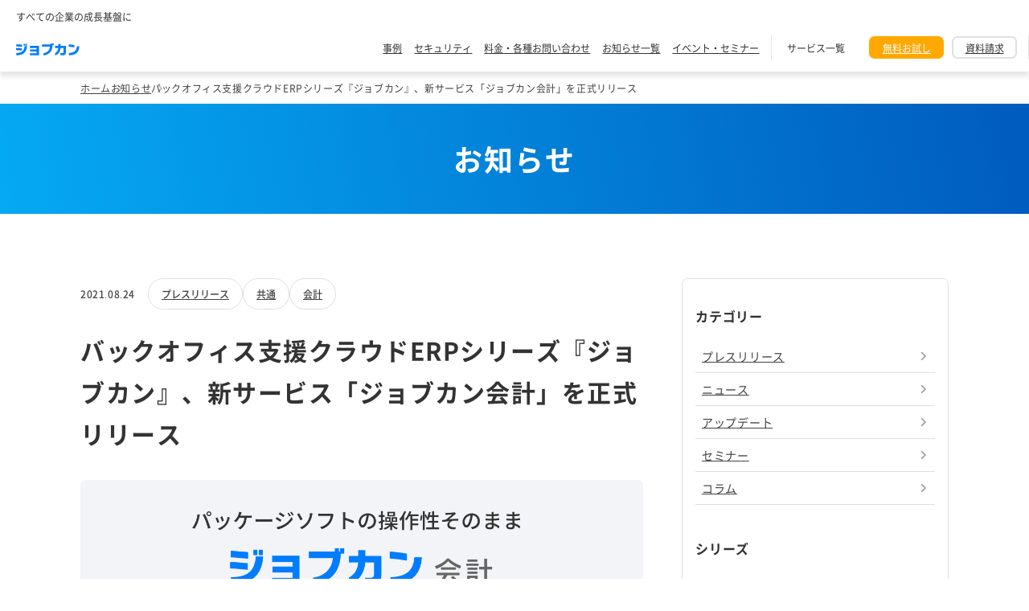

--- FILE ---
content_type: text/html; charset=UTF-8
request_url: https://all.jobcan.ne.jp/info/press/3005
body_size: 4990
content:


<!DOCTYPE html>
<html lang="ja">

<head prefix="og: http://ogp.me/ns# fb: http://ogp.me/ns/fb# article: http://ogp.me/ns/article#">
    <link rel="preload" as="font" href="https://all.jobcan.ne.jp/wp-content/themes/jobcan-all/components-jbc/static/fonts/NotoSansJP-Regular-upto-jis2.woff2" type="font/woff2" crossorigin="anonymous" />
<link rel="preload" as="font" href="https://all.jobcan.ne.jp/wp-content/themes/jobcan-all/components-jbc/static/fonts/NotoSansJP-Medium-upto-jis2.woff2" type="font/woff2" crossorigin="anonymous" />
<link rel="preload" as="font" href="https://all.jobcan.ne.jp/wp-content/themes/jobcan-all/components-jbc/static/fonts/NotoSansJP-Bold-upto-jis2.woff2" type="font/woff2" crossorigin="anonymous" />
    <link rel="stylesheet" type="text/css" href="https://all.jobcan.ne.jp/wp-content/themes/jobcan-all/static/css/firstview.css?ver=2026011540059">
  <link rel="stylesheet" type="text/css" href="https://all.jobcan.ne.jp/wp-content/themes/jobcan-all/static/css/base.css?ver=2026011540059">
  <link rel="stylesheet" type="text/css" media="all" href="https://all.jobcan.ne.jp/wp-content/themes/jobcan-all/static/css/style.css?ver=2026011540059">

  
<meta charset="UTF-8">
<meta http-equiv="X-UA-Compatible" content="IE=edge">
<meta name="referrer" content="origin-when-cross-origin">
<meta name="viewport" content="width=device-width, initial-scale=1, maximum-scale=1">
<meta name="format-detection" content="telephone=no,email=no,address=no">
    <meta name="google-site-verification" content="I3tRmlkNw3ymHUljQ7MsG-a5bWCnZ-BpQhPn62GvFzo" />

<meta name="robots" content="all">

<title>バックオフィス支援クラウドERPシリーズ『ジョブカン』、新サービス「ジョブカン会計」を正式リリース｜お知らせ｜ジョブカン</title>
<meta name="description" content="株式会社DONUTS（東京都渋谷区、代表取締役：西村啓成）が提供するバックオフィス支援クラウドERPシリーズ『ジョブカン』は、会計サービス「ジョブカン会計」をリリースしましたことをお知らせ致します。ジ...">

<meta property="og:locale" content="ja_JP">
<meta property="og:site_name" content="ジョブカン">
<meta property="og:type" content="article">
<meta property="og:image" content="https://all.jobcan.ne.jp/wp-content/uploads/210824_JBCac00.png">
<meta property="og:title" content="バックオフィス支援クラウドERPシリーズ『ジョブカン』、新サービス「ジョブカン会計」を正式リリース｜お知らせ｜ジョブカン">
<meta property="og:description" content="株式会社DONUTS（東京都渋谷区、代表取締役：西村啓成）が提供するバックオフィス支援クラウドERPシリーズ『ジョブカン』は、会計サービス「ジョブカン会計」をリリースしましたことをお知らせ致します。ジ...">
<meta property="og:url" content="https://all.jobcan.ne.jp/info/press/3005">

<meta property="article:publisher" content="https://ja-jp.facebook.com/jobcan" />

<meta name="twitter:domain" content="all.jobcan.ne.jp">
<meta name="twitter:title" content="バックオフィス支援クラウドERPシリーズ『ジョブカン』、新サービス「ジョブカン会計」を正式リリース｜お知らせ｜ジョブカン">
<meta name="twitter:description" content="株式会社DONUTS（東京都渋谷区、代表取締役：西村啓成）が提供するバックオフィス支援クラウドERPシリーズ『ジョブカン』は、会計サービス「ジョブカン会計」をリリースしましたことをお知らせ致します。ジ...">
<meta name="twitter:card" content="summary_large_image">
<meta name="twitter:image" content="https://all.jobcan.ne.jp/wp-content/uploads/210824_JBCac00.png">
<meta name="twitter:site" content="@jobcan_pr">

<meta name="application-name" content="ジョブカン">
<meta name="apple-mobile-web-app-title" content="ジョブカン">

<link rel="shortcut icon" href="https://all.jobcan.ne.jp/wp-content/themes/jobcan-all/favicon.ico">
<link rel="icon" type="image/png" sizes="32x32" href="https://all.jobcan.ne.jp/wp-content/themes/jobcan-all/favicon_32x32.png">
<link rel="icon" type="image/png" sizes="16x16" href="https://all.jobcan.ne.jp/wp-content/themes/jobcan-all/favicon_16x16.png">
<link rel="icon" type="image/svg+xml" href="https://all.jobcan.ne.jp/wp-content/themes/jobcan-all/favicon.svg">
<link rel="apple-touch-icon" sizes="180x180" href="https://all.jobcan.ne.jp/wp-content/themes/jobcan-all/apple-touch-icon.png">
<link rel="icon" type="image/png" sizes="192x192" href="https://all.jobcan.ne.jp/wp-content/themes/jobcan-all/android-chrome-192x192.png">



<meta name="msapplication-TileColor" content="#f01d4f">
<meta name="msapplication-TileImage" content="https://all.jobcan.ne.jp/wp-content/themes/jobcan-all/favicon.png">
<meta name="theme-color" content="#121212">

	<style>img:is([sizes="auto" i], [sizes^="auto," i]) { contain-intrinsic-size: 3000px 1500px }</style>
	<link rel='stylesheet' id='wp-block-library-css' href='https://all.jobcan.ne.jp/wp-includes/css/dist/block-library/style.min.css?ver=6.8.1' type='text/css' media='all' />
<style id='classic-theme-styles-inline-css' type='text/css'>
/*! This file is auto-generated */
.wp-block-button__link{color:#fff;background-color:#32373c;border-radius:9999px;box-shadow:none;text-decoration:none;padding:calc(.667em + 2px) calc(1.333em + 2px);font-size:1.125em}.wp-block-file__button{background:#32373c;color:#fff;text-decoration:none}
</style>
<style id='global-styles-inline-css' type='text/css'>
:root{--wp--preset--aspect-ratio--square: 1;--wp--preset--aspect-ratio--4-3: 4/3;--wp--preset--aspect-ratio--3-4: 3/4;--wp--preset--aspect-ratio--3-2: 3/2;--wp--preset--aspect-ratio--2-3: 2/3;--wp--preset--aspect-ratio--16-9: 16/9;--wp--preset--aspect-ratio--9-16: 9/16;--wp--preset--color--black: #000000;--wp--preset--color--cyan-bluish-gray: #abb8c3;--wp--preset--color--white: #ffffff;--wp--preset--color--pale-pink: #f78da7;--wp--preset--color--vivid-red: #cf2e2e;--wp--preset--color--luminous-vivid-orange: #ff6900;--wp--preset--color--luminous-vivid-amber: #fcb900;--wp--preset--color--light-green-cyan: #7bdcb5;--wp--preset--color--vivid-green-cyan: #00d084;--wp--preset--color--pale-cyan-blue: #8ed1fc;--wp--preset--color--vivid-cyan-blue: #0693e3;--wp--preset--color--vivid-purple: #9b51e0;--wp--preset--gradient--vivid-cyan-blue-to-vivid-purple: linear-gradient(135deg,rgba(6,147,227,1) 0%,rgb(155,81,224) 100%);--wp--preset--gradient--light-green-cyan-to-vivid-green-cyan: linear-gradient(135deg,rgb(122,220,180) 0%,rgb(0,208,130) 100%);--wp--preset--gradient--luminous-vivid-amber-to-luminous-vivid-orange: linear-gradient(135deg,rgba(252,185,0,1) 0%,rgba(255,105,0,1) 100%);--wp--preset--gradient--luminous-vivid-orange-to-vivid-red: linear-gradient(135deg,rgba(255,105,0,1) 0%,rgb(207,46,46) 100%);--wp--preset--gradient--very-light-gray-to-cyan-bluish-gray: linear-gradient(135deg,rgb(238,238,238) 0%,rgb(169,184,195) 100%);--wp--preset--gradient--cool-to-warm-spectrum: linear-gradient(135deg,rgb(74,234,220) 0%,rgb(151,120,209) 20%,rgb(207,42,186) 40%,rgb(238,44,130) 60%,rgb(251,105,98) 80%,rgb(254,248,76) 100%);--wp--preset--gradient--blush-light-purple: linear-gradient(135deg,rgb(255,206,236) 0%,rgb(152,150,240) 100%);--wp--preset--gradient--blush-bordeaux: linear-gradient(135deg,rgb(254,205,165) 0%,rgb(254,45,45) 50%,rgb(107,0,62) 100%);--wp--preset--gradient--luminous-dusk: linear-gradient(135deg,rgb(255,203,112) 0%,rgb(199,81,192) 50%,rgb(65,88,208) 100%);--wp--preset--gradient--pale-ocean: linear-gradient(135deg,rgb(255,245,203) 0%,rgb(182,227,212) 50%,rgb(51,167,181) 100%);--wp--preset--gradient--electric-grass: linear-gradient(135deg,rgb(202,248,128) 0%,rgb(113,206,126) 100%);--wp--preset--gradient--midnight: linear-gradient(135deg,rgb(2,3,129) 0%,rgb(40,116,252) 100%);--wp--preset--font-size--small: 13px;--wp--preset--font-size--medium: 20px;--wp--preset--font-size--large: 36px;--wp--preset--font-size--x-large: 42px;--wp--preset--spacing--20: 0.44rem;--wp--preset--spacing--30: 0.67rem;--wp--preset--spacing--40: 1rem;--wp--preset--spacing--50: 1.5rem;--wp--preset--spacing--60: 2.25rem;--wp--preset--spacing--70: 3.38rem;--wp--preset--spacing--80: 5.06rem;--wp--preset--shadow--natural: 6px 6px 9px rgba(0, 0, 0, 0.2);--wp--preset--shadow--deep: 12px 12px 50px rgba(0, 0, 0, 0.4);--wp--preset--shadow--sharp: 6px 6px 0px rgba(0, 0, 0, 0.2);--wp--preset--shadow--outlined: 6px 6px 0px -3px rgba(255, 255, 255, 1), 6px 6px rgba(0, 0, 0, 1);--wp--preset--shadow--crisp: 6px 6px 0px rgba(0, 0, 0, 1);}:where(.is-layout-flex){gap: 0.5em;}:where(.is-layout-grid){gap: 0.5em;}body .is-layout-flex{display: flex;}.is-layout-flex{flex-wrap: wrap;align-items: center;}.is-layout-flex > :is(*, div){margin: 0;}body .is-layout-grid{display: grid;}.is-layout-grid > :is(*, div){margin: 0;}:where(.wp-block-columns.is-layout-flex){gap: 2em;}:where(.wp-block-columns.is-layout-grid){gap: 2em;}:where(.wp-block-post-template.is-layout-flex){gap: 1.25em;}:where(.wp-block-post-template.is-layout-grid){gap: 1.25em;}.has-black-color{color: var(--wp--preset--color--black) !important;}.has-cyan-bluish-gray-color{color: var(--wp--preset--color--cyan-bluish-gray) !important;}.has-white-color{color: var(--wp--preset--color--white) !important;}.has-pale-pink-color{color: var(--wp--preset--color--pale-pink) !important;}.has-vivid-red-color{color: var(--wp--preset--color--vivid-red) !important;}.has-luminous-vivid-orange-color{color: var(--wp--preset--color--luminous-vivid-orange) !important;}.has-luminous-vivid-amber-color{color: var(--wp--preset--color--luminous-vivid-amber) !important;}.has-light-green-cyan-color{color: var(--wp--preset--color--light-green-cyan) !important;}.has-vivid-green-cyan-color{color: var(--wp--preset--color--vivid-green-cyan) !important;}.has-pale-cyan-blue-color{color: var(--wp--preset--color--pale-cyan-blue) !important;}.has-vivid-cyan-blue-color{color: var(--wp--preset--color--vivid-cyan-blue) !important;}.has-vivid-purple-color{color: var(--wp--preset--color--vivid-purple) !important;}.has-black-background-color{background-color: var(--wp--preset--color--black) !important;}.has-cyan-bluish-gray-background-color{background-color: var(--wp--preset--color--cyan-bluish-gray) !important;}.has-white-background-color{background-color: var(--wp--preset--color--white) !important;}.has-pale-pink-background-color{background-color: var(--wp--preset--color--pale-pink) !important;}.has-vivid-red-background-color{background-color: var(--wp--preset--color--vivid-red) !important;}.has-luminous-vivid-orange-background-color{background-color: var(--wp--preset--color--luminous-vivid-orange) !important;}.has-luminous-vivid-amber-background-color{background-color: var(--wp--preset--color--luminous-vivid-amber) !important;}.has-light-green-cyan-background-color{background-color: var(--wp--preset--color--light-green-cyan) !important;}.has-vivid-green-cyan-background-color{background-color: var(--wp--preset--color--vivid-green-cyan) !important;}.has-pale-cyan-blue-background-color{background-color: var(--wp--preset--color--pale-cyan-blue) !important;}.has-vivid-cyan-blue-background-color{background-color: var(--wp--preset--color--vivid-cyan-blue) !important;}.has-vivid-purple-background-color{background-color: var(--wp--preset--color--vivid-purple) !important;}.has-black-border-color{border-color: var(--wp--preset--color--black) !important;}.has-cyan-bluish-gray-border-color{border-color: var(--wp--preset--color--cyan-bluish-gray) !important;}.has-white-border-color{border-color: var(--wp--preset--color--white) !important;}.has-pale-pink-border-color{border-color: var(--wp--preset--color--pale-pink) !important;}.has-vivid-red-border-color{border-color: var(--wp--preset--color--vivid-red) !important;}.has-luminous-vivid-orange-border-color{border-color: var(--wp--preset--color--luminous-vivid-orange) !important;}.has-luminous-vivid-amber-border-color{border-color: var(--wp--preset--color--luminous-vivid-amber) !important;}.has-light-green-cyan-border-color{border-color: var(--wp--preset--color--light-green-cyan) !important;}.has-vivid-green-cyan-border-color{border-color: var(--wp--preset--color--vivid-green-cyan) !important;}.has-pale-cyan-blue-border-color{border-color: var(--wp--preset--color--pale-cyan-blue) !important;}.has-vivid-cyan-blue-border-color{border-color: var(--wp--preset--color--vivid-cyan-blue) !important;}.has-vivid-purple-border-color{border-color: var(--wp--preset--color--vivid-purple) !important;}.has-vivid-cyan-blue-to-vivid-purple-gradient-background{background: var(--wp--preset--gradient--vivid-cyan-blue-to-vivid-purple) !important;}.has-light-green-cyan-to-vivid-green-cyan-gradient-background{background: var(--wp--preset--gradient--light-green-cyan-to-vivid-green-cyan) !important;}.has-luminous-vivid-amber-to-luminous-vivid-orange-gradient-background{background: var(--wp--preset--gradient--luminous-vivid-amber-to-luminous-vivid-orange) !important;}.has-luminous-vivid-orange-to-vivid-red-gradient-background{background: var(--wp--preset--gradient--luminous-vivid-orange-to-vivid-red) !important;}.has-very-light-gray-to-cyan-bluish-gray-gradient-background{background: var(--wp--preset--gradient--very-light-gray-to-cyan-bluish-gray) !important;}.has-cool-to-warm-spectrum-gradient-background{background: var(--wp--preset--gradient--cool-to-warm-spectrum) !important;}.has-blush-light-purple-gradient-background{background: var(--wp--preset--gradient--blush-light-purple) !important;}.has-blush-bordeaux-gradient-background{background: var(--wp--preset--gradient--blush-bordeaux) !important;}.has-luminous-dusk-gradient-background{background: var(--wp--preset--gradient--luminous-dusk) !important;}.has-pale-ocean-gradient-background{background: var(--wp--preset--gradient--pale-ocean) !important;}.has-electric-grass-gradient-background{background: var(--wp--preset--gradient--electric-grass) !important;}.has-midnight-gradient-background{background: var(--wp--preset--gradient--midnight) !important;}.has-small-font-size{font-size: var(--wp--preset--font-size--small) !important;}.has-medium-font-size{font-size: var(--wp--preset--font-size--medium) !important;}.has-large-font-size{font-size: var(--wp--preset--font-size--large) !important;}.has-x-large-font-size{font-size: var(--wp--preset--font-size--x-large) !important;}
:where(.wp-block-post-template.is-layout-flex){gap: 1.25em;}:where(.wp-block-post-template.is-layout-grid){gap: 1.25em;}
:where(.wp-block-columns.is-layout-flex){gap: 2em;}:where(.wp-block-columns.is-layout-grid){gap: 2em;}
:root :where(.wp-block-pullquote){font-size: 1.5em;line-height: 1.6;}
</style>
<link rel='stylesheet' id='contact-form-7-css' href='https://all.jobcan.ne.jp/wp-content/plugins/contact-form-7/includes/css/styles.css?ver=6.0.6' type='text/css' media='all' />
<script type="text/javascript" src="https://all.jobcan.ne.jp/wp-includes/js/jquery/jquery.min.js?ver=3.7.1" id="jquery-core-js"></script>
<script type="text/javascript" src="https://all.jobcan.ne.jp/wp-includes/js/jquery/jquery-migrate.min.js?ver=3.4.1" id="jquery-migrate-js"></script>
  
<link rel="preload" as="script" href="https://all.jobcan.ne.jp/wp-content/themes/jobcan-all/static/js/component.min.js?ver=1765781971">
<link rel="preload" as="script" href="https://all.jobcan.ne.jp/wp-content/themes/jobcan-all/static/js/all.min.js?ver=1731999625">  
<script type="text/javascript">
const THEMES_URI = "https://all.jobcan.ne.jp/wp-content/themes/jobcan-all";
const THIS_SERVICE_SLUG = "all";
const THIS_SERVICE_NAME = "シリーズ";
const ENVIROMENT_TYPE = "PRODUCTION";
const JBC_ALL_ORIGIN = "https://all.jobcan.ne.jp/";
const JBC_API_ORIGIN = "https://api.jobcan.ne.jp/";
</script>
    
<!-- Google Tag Manager -->
<script>
  (function(w, d, s, l, i) {
    w[l] = w[l] || [];
    w[l].push({
      'gtm.start': new Date().getTime(),
      event: 'gtm.js'
    });
    var f = d.getElementsByTagName(s)[0],
      j = d.createElement(s),
      dl = l != 'dataLayer' ? '&l=' + l : '';
    j.async = true;
    j.src =
      'https://www.googletagmanager.com/gtm.js?id=' + i + dl;
    f.parentNode.insertBefore(j, f);
  })(window, document, 'script', 'dataLayer', 'GTM-TPH3JT5');
</script>
<!-- End Google Tag Manager -->


<!-- Google Tag Manager -->
<script>
  (function(w, d, s, l, i) {
    w[l] = w[l] || [];
    w[l].push({
      'gtm.start': new Date().getTime(),
      event: 'gtm.js'
    });
    var f = d.getElementsByTagName(s)[0],
      j = d.createElement(s),
      dl = l != 'dataLayer' ? '&l=' + l : '';
    j.async = true;
    j.src =
      'https://www.googletagmanager.com/gtm.js?id=' + i + dl;
    f.parentNode.insertBefore(j, f);
  })(window, document, 'script', 'dataLayer', 'GTM-TVWLF5B');
</script>
<!-- End Google Tag Manager --></head>

<body>
  
<!-- Google Tag Manager (noscript) -->
<noscript><iframe src="https://www.googletagmanager.com/ns.html?id=GTM-TPH3JT5" height="0" width="0" style="display:none;visibility:hidden"></iframe></noscript>
<!-- End Google Tag Manager (noscript) -->

<!-- Google Tag Manager (noscript) -->
<noscript><iframe src="https://www.googletagmanager.com/ns.html?id=GTM-TVWLF5B" height="0" width="0" style="display:none;visibility:hidden"></iframe></noscript>
<!-- End Google Tag Manager (noscript) -->
  <div class="js-header" data-config=""></div>
  <div class="u-offset-header"></div>
  <div class="js-contact u-pc-none"></div>
<div class="js-breadcrumb u-init-height40" data-title="バックオフィス支援クラウドERPシリーズ『ジョブカン』、新サービス「ジョブカン会計」を正式リリース" data-variation="" data-query-param="p=3005&post_type=info"></div>
<section class="dnt-pagettl">
  <h1 class="dnt-typography dnt-typography--heading-page">お知らせ</h1>
</section>
<div class="js-article u-pc-init-height1500 u-sp-init-height2000" data-variation="info" data-postid="3005"></div>

<div class="js-series u-pc-init-height1700 u-sp-init-height3600" data-bgcolor="gray"></div>

<div class="js-counter u-pc-init-height150 u-sp-init-height270"></div>

<footer class="js-footer u-pc-init-height800 u-sp-init-height1400"></footer>


<script type="text/javascript" async id="component-min-js" src="https://all.jobcan.ne.jp/wp-content/themes/jobcan-all/static/js/component.min.js?ver=1765781971"></script>
<script type="text/javascript" async id="all-min-js" src="https://all.jobcan.ne.jp/wp-content/themes/jobcan-all/static/js/all.min.js?ver=1731999625"></script>

<script type="speculationrules">
{"prefetch":[{"source":"document","where":{"and":[{"href_matches":"\/*"},{"not":{"href_matches":["\/wp-*.php","\/wp-admin\/*","\/wp-content\/uploads\/*","\/wp-content\/*","\/wp-content\/plugins\/*","\/wp-content\/themes\/jobcan-all\/*","\/*\\?(.+)"]}},{"not":{"selector_matches":"a[rel~=\"nofollow\"]"}},{"not":{"selector_matches":".no-prefetch, .no-prefetch a"}}]},"eagerness":"conservative"}]}
</script>
<script type="text/javascript" src="https://all.jobcan.ne.jp/wp-includes/js/dist/hooks.min.js?ver=4d63a3d491d11ffd8ac6" id="wp-hooks-js"></script>
<script type="text/javascript" src="https://all.jobcan.ne.jp/wp-includes/js/dist/i18n.min.js?ver=5e580eb46a90c2b997e6" id="wp-i18n-js"></script>
<script type="text/javascript" id="wp-i18n-js-after">
/* <![CDATA[ */
wp.i18n.setLocaleData( { 'text direction\u0004ltr': [ 'ltr' ] } );
/* ]]> */
</script>
<script type="text/javascript" src="https://all.jobcan.ne.jp/wp-content/plugins/contact-form-7/includes/swv/js/index.js?ver=6.0.6" id="swv-js"></script>
<script type="text/javascript" id="contact-form-7-js-before">
/* <![CDATA[ */
var wpcf7 = {
    "api": {
        "root": "https:\/\/all.jobcan.ne.jp\/wp-json\/",
        "namespace": "contact-form-7\/v1"
    }
};
/* ]]> */
</script>
<script type="text/javascript" src="https://all.jobcan.ne.jp/wp-content/plugins/contact-form-7/includes/js/index.js?ver=6.0.6" id="contact-form-7-js"></script>

<script>
  //Google_PC
  /* <![CDATA[ */
  var google_conversion_id = 872116127;
  var google_custom_params = window.google_tag_params;
  var google_remarketing_only = true;
  /* ]]> */
</script>
<script type="text/javascript" src="//www.googleadservices.com/pagead/conversion.js">
</script>
<noscript>
  <div style="display:inline;">
    <img height="1" width="1" style="border-style:none;" alt="" src="//googleads.g.doubleclick.net/pagead/viewthroughconversion/872116127/?value=1&amp;guid=ON&amp;script=0" />
  </div>
</noscript><!-- Yahoo Code for your Target List -->
<script>
  /* <![CDATA[ */
  var yahoo_ss_retargeting_id = 1000327542;
  var yahoo_sstag_custom_params = window.yahoo_sstag_params;
  var yahoo_ss_retargeting = true;
  /* ]]> */
</script>
<script src="//s.yimg.jp/images/listing/tool/cv/conversion.js"></script>
<noscript>
  <div style="display:inline;">
    <img height="1" width="1" style="border-style:none;" alt="" src="//b97.yahoo.co.jp/pagead/conversion/1000327542/?guid=ON&script=0&disvt=false" />
  </div>
</noscript>

<!-- Yahoo Code for your Target List -->
<script type="text/javascript" language="javascript">
  /* <![CDATA[ */
  var yahoo_retargeting_id = '3DIIDM1AH3';
  var yahoo_retargeting_label = '';
  var yahoo_retargeting_page_type = '';
  var yahoo_retargeting_items = [{
    item_id: '',
    category_id: '',
    price: '',

    quantity: ''
  }];
  /* ]]> */
</script>
<script type="text/javascript" language="javascript" src="//b92.yahoo.co.jp/js/s_retargeting.js"></script><!-- Facebook Pixel Code -->
<script>
  ! function(f, b, e, v, n, t, s) {
    if (f.fbq) return;
    n = f.fbq = function() {
      n.callMethod ?
        n.callMethod.apply(n, arguments) : n.queue.push(arguments)
    };
    if (!f._fbq) f._fbq = n;
    n.push = n;
    n.loaded = !0;
    n.version = '2.0';
    n.queue = [];
    t = b.createElement(e);
    t.async = !0;
    t.src = v;
    s = b.getElementsByTagName(e)[0];
    s.parentNode.insertBefore(t, s)
  }(window,
    document, 'script', 'https://connect.facebook.net/en_US/fbevents.js');
  fbq('init', '1891425371115082'); // Insert your pixel ID here.
  fbq('track', 'PageView');
</script>
<noscript><img height="1" width="1" style="display:none" src="https://www.facebook.com/tr?id=1891425371115082&ev=PageView&noscript=1" /></noscript>
<!-- DO NOT MODIFY -->
<!-- End Facebook Pixel Code --><!-- Twitter universal website tag code -->
<script>
  ! function(e, t, n, s, u, a) {
    e.twq || (s = e.twq = function() {
        s.exe ? s.exe.apply(s, arguments) : s.queue.push(arguments);
      }, s.version = "1.1", s.queue = [], u = t.createElement(n), u.async = !0, u.src = "//static.ads-twitter.com/uwt.js",
      a = t.getElementsByTagName(n)[0], a.parentNode.insertBefore(u, a))
  }(window, document, "script");
  twq("init", "nz2qc");
  twq("track", "PageView");
</script>
<!-- End Twitter universal website tag code --><script>
  window.ga = window.ga || function() {
    (ga.q = ga.q || []).push(arguments)
  };
  ga.l = +new Date;
  ga('create', 'UA-2266197-62', 'auto');
  ga('send', 'pageview');
</script>
<script async src="https://b.st-hatena.com/js/bookmark_button.js"></script>
<script async src="https://www.google-analytics.com/analytics.js"></script><script type="text/javascript">
  (function() {
    var didInit = false;

    function initMunchkin() {
      if (didInit === false) {
        didInit = true;
        Munchkin.init("835-HZQ-738");
      }
    }
    var s = document.createElement("script");
    s.type = "text/javascript";
    s.async = true;
    s.src = "//munchkin.marketo.net/munchkin.js";
    s.onreadystatechange = function() {
      if (this.readyState == "complete" || this.readyState == "loaded") {
        initMunchkin();
      }
    };
    s.onload = initMunchkin;
    document.getElementsByTagName("head")[0].appendChild(s);
  })();
</script>
</body>

</html>

--- FILE ---
content_type: image/svg+xml
request_url: https://all.jobcan.ne.jp/wp-content/themes/jobcan-all/components-jbc/static/img/jbc-logo/logo_ats.svg
body_size: 1112
content:
<?xml version="1.0" encoding="utf-8"?>
<!-- Generator: Adobe Illustrator 26.2.1, SVG Export Plug-In . SVG Version: 6.00 Build 0)  -->
<svg version="1.1" id="_20211224_ol" xmlns="http://www.w3.org/2000/svg" xmlns:xlink="http://www.w3.org/1999/xlink" x="0px"
	 y="0px" viewBox="0 0 1188 140" style="enable-background:new 0 0 1188 140;" xml:space="preserve">
<style type="text/css">
	.st0{fill:#007CFF;}
	.st1{fill:#666666;}
</style>
<path class="st0" d="M67.5,78.4C47.6,76,22.6,74,4.8,73.4v-23C23.6,51,49,52.9,67.5,55.1V78.4z M69,39.2c-19-2.1-45.6-4.4-62.6-5
	V11.1c18,0.7,42.9,2.4,62.6,4.7V39.2z M7.7,104.7c56.9-1.3,84.1-19.2,88.8-73.8h26.3c-4.7,73.3-48.4,97.8-115,98.1V104.7z
	 M87.6,26.3V7.1h14.6v19.2H87.6z M106.5,26.3V7.1h14.8v19.2H106.5z"/>
<path class="st0" d="M153.5,128.4v-21.9h72V87.8h-70.3V66.1h70.3V50.3h-71.9v-22h96.6v100.2L153.5,128.4z"/>
<path class="st0" d="M397,20.9c-1.9,73-45.2,104.5-98.8,108.8v-22.9c41.2-6.2,66.5-30.7,70.9-70.3h-85.6V13h92.3V1.9h14.8V13h4V1.9
	h14.6v19L397,20.9z"/>
<path class="st0" d="M481.9,129v-23.2h19.9c9.2,0,12.6-3.6,12.6-12.5V51.4h-31.4c-3.3,44.3-29.2,70.1-58.5,78.8v-24.7
	c18-9.9,32.1-27.5,33.2-54.1h-33.2v-23H458V8.1h25.5v20.3h57.2V95c0,24-10.4,33.9-32.9,33.9L481.9,129z"/>
<path class="st0" d="M632,45c-20.1-3.8-40.5-6.3-60.9-7.7V12.7c20.4,1.3,40.8,3.6,60.9,7.1V45z M573.2,104.4
	c50.7-3.6,81.4-17.5,85.5-71.8h26.7c-4.1,68.3-43,94.8-112.2,96.3V104.4z"/>
<path class="st1" d="M734.4,122.8c11.7,0,11.8-0.3,11.8-5.9V95.6c-3.7,1-7.7,2-12.8,3.1l-2.9-10.3c6.2-1.1,11.1-2.2,15.6-3.3V64.4
	h-13.1v-9.9h13.1V34.9H757v19.6h9.6v9.9H757v18.2c3-0.8,6-1.8,8.9-3v9.7c-2.8,1.5-5.8,2.7-8.9,3.5v23.8c0,12.1-1,16.1-17.7,16.9
	L734.4,122.8z M821.1,126.8c-9.7-9.5-16.1-23.1-18.8-31.3V134h-11.2V95.5c-3,8.8-10.3,24.2-19.7,32.3l-8.8-10.1
	c10-6.5,18.2-17.2,21.9-24.5h-15.8v-9.5h22.4v-8.7h11.2v8.7h22.5v9.5H809c5,9.3,12,17.4,20.5,23.7L821.1,126.8z M827.5,44.1
	c-19.1,3.7-38.4,5.6-57.9,5.9l-3.3-9.3c35.2-0.4,56-5.4,56-5.4L827.5,44.1z M777,75.7c-2.5-5.7-5.6-11.2-9.1-16.4l8.7-4.8
	c4.7,7.3,9.3,16.6,9.3,16.6L777,75.7z M794.3,70.7c0,0-2.1-9.7-6.5-16.9l9.3-3.6c2.7,5.5,4.9,11.3,6.6,17.3L794.3,70.7z M806.7,70.3
	c4.5-6,8-12.8,10.3-19.9l10.3,4.2c0,0-4.5,11.9-11.3,21.1L806.7,70.3z"/>
<path class="st1" d="M916.5,122.5c2.1,0.1,3.8,0.1,5.3,0.1c8.2,0,8.6-1.2,8.6-3V100H904v30h-11v-30h-25.5c-1,12.1-3.4,25-9.3,34
	l-8.7-8c7.5-11.1,7.7-35,7.7-47.6V38.1l84.2,0.1v81.8c0,8.9-2.3,13.3-20.5,13.3L916.5,122.5z M893,74.2h-24.8c0,0-0.1,10.8-0.1,16
	h25L893,74.2z M893,48h-24.8v16.3H893V48z M930.3,48.1H904v16.2h26.3V48.1z M930.3,74.2H904v16h26.3V74.2z"/>
<path class="st1" d="M1055.2,83.7V71.8h-74v12h-10.7V63.2h42.2v-5.5h7.7l-5.1-4.8c1.2-0.9,2.4-1.8,3.5-2.9h-14
	c1.7,2.3,4.7,6.4,4.7,6.4l-9.3,4.8c0,0-2.9-6.3-5.6-11.2h-6.8c-3.6,4.1-7.7,7.8-12.2,10.8l-7.6-7c7.8-4.4,14.3-10.9,18.5-18.8
	l10.3,2c-0.9,1.6-2,3.2-3.1,4.7h26v7.4c3.7-4.2,6.6-9,8.7-14.2l9.8,1.8c-0.6,1.7-1.4,3.4-2.3,5.1h31V50h-17c1.7,2.1,3.3,4.2,4.8,6.5
	l-10.4,4.7c-1.3-3.9-3-7.6-5-11.2h-8c-1.9,3.6-5.8,7.7-7.7,9.5v3.7h42.4v20.5H1055.2z M1046.4,133.9v-4.1h-51.5v4.1h-10.7V77.7h67
	V100h-56.3v6.2h62.1v27.7L1046.4,133.9z M1040.5,85.4h-45.7v7.2h45.7V85.4z M1046.4,113.8h-51.5v8h51.5V113.8z"/>
<path class="st1" d="M1123.7,113.7c-11.1,4-22.5,7.4-34,10.1l-2.6-11c5.4-1.1,9.8-2.2,14.1-3.3V83h-10.3v-9.9h10.3V50.9h-11.7V41
	h34.1v9.9h-11.7v22.2h10.2V83h-10.2v23.9c4-1.2,7.9-2.6,11.8-4.2L1123.7,113.7z M1121.6,130.3v-9.9h27.5v-12.2h-21.6v-9.3h21.6V88.6
	h-21.7V38.7h54.9v49.9h-22.4v10.2h22.6v9.3h-22.6v12.2h26v9.9L1121.6,130.3z M1149.2,48.6h-11v10.9h11V48.6z M1149.2,67.8h-11v12h11
	V67.8z M1171.5,48.6h-11.8v10.9h11.8V48.6z M1171.5,67.8h-11.8v12h11.8V67.8z"/>
</svg>


--- FILE ---
content_type: image/svg+xml
request_url: https://all.jobcan.ne.jp/wp-content/themes/jobcan-all/components-jbc/static/img/jbc-logo/logo_in.svg
body_size: 1298
content:
<?xml version="1.0" encoding="utf-8"?>
<!-- Generator: Adobe Illustrator 26.2.1, SVG Export Plug-In . SVG Version: 6.00 Build 0)  -->
<svg version="1.1" id="_20211224_ol" xmlns="http://www.w3.org/2000/svg" xmlns:xlink="http://www.w3.org/1999/xlink" x="0px"
	 y="0px" viewBox="0 0 1388 140" style="enable-background:new 0 0 1388 140;" xml:space="preserve">
<style type="text/css">
	.st0{fill:#007CFF;}
	.st1{fill:#666666;}
</style>
<g>
	<path class="st0" d="M67.5,78.4C47.6,76,22.6,74,4.8,73.4v-23C23.6,51,49,52.9,67.5,55.1V78.4z M69,39.2c-19-2.1-45.6-4.4-62.6-5
		V11.1c18,0.7,42.9,2.4,62.6,4.7V39.2z M7.7,104.7c56.9-1.3,84.1-19.2,88.8-73.8h26.3c-4.7,73.3-48.4,97.8-115,98.1V104.7z
		 M87.6,26.3V7.1h14.6v19.2H87.6z M106.5,26.3V7.1h14.8v19.2H106.5z"/>
	<path class="st0" d="M153.5,128.4v-21.9h72V87.8h-70.3V66.1h70.3V50.3h-71.9v-22h96.6v100.2L153.5,128.4z"/>
	<path class="st0" d="M397,20.9c-1.8,73-45.1,104.5-98.8,108.8v-22.9c41.2-6.2,66.5-30.7,70.9-70.3h-85.6V13h92.3V1.9h14.8V13h4V1.9
		h14.6v19L397,20.9z"/>
	<path class="st0" d="M481.9,129v-23.2h19.9c9.2,0,12.6-3.6,12.6-12.5V51.4h-31.4c-3.3,44.3-29.2,70.1-58.5,78.8v-24.7
		c18-9.9,32.1-27.5,33.2-54.1h-33.2v-23H458V8.1h25.6v20.3h57.2V95c0,24-10.4,33.9-32.9,33.9L481.9,129z"/>
	<path class="st0" d="M632,45c-20.1-3.8-40.5-6.3-60.9-7.7V12.7c20.4,1.3,40.8,3.6,60.9,7.1V45z M573.2,104.4
		c50.7-3.6,81.4-17.5,85.5-71.8h26.7c-4.1,68.3-43,94.8-112.2,96.3V104.4z"/>
	<path class="st1" d="M797.1,131.7c0,0-9.9-0.1-9.9-9.8V100H774c-1,4.8-6.2,27.6-36.5,33.6l-6.4-10.4c23.5-3.8,29.4-15.6,30.8-23.1
		H743V38.6h76.7V100h-21.3v18.2c0,3.5,3.1,3.8,4.1,3.8h8.9c3.2,0,6.2-0.2,7.9-13.6l10.9,5.9c-4.3,17.4-9.3,17.4-15,17.4L797.1,131.7
		z M808.6,47.4h-54.5v8.4h54.5V47.4z M808.6,64.1h-54.5v8.8h54.5V64.1z M808.6,81.3h-54.5v9.9h54.5V81.3z"/>
	<path class="st1" d="M865.7,133.6V85.4c-2,9.3-5.2,18.4-9.5,27l-6.4-11.7c10.5-11.3,13-27.4,13-27.4h-10.2v-9.9h13.1V48.6
		c-3.2,0.5-6.7,1-9.7,1.2l-3.7-9.5c21.1-1.4,29.6-5.1,29.6-5.1l5,8.6c-3.5,1.4-7.1,2.4-10.8,3v16.5h9.5v9.9h-7.3
		c2.7,6.2,6.5,11.8,11.2,16.6l-6.7,11c0,0-4.1-10.2-6.7-19.5v52.1H865.7z M944.2,133.6c-7.2-1.9-14.1-4.5-20.8-7.7l5.2-6.7h-21.8
		l5.3,6.8c-6.7,3.5-13.7,6-21.1,7.6l-5-8.8c9-1.8,16.8-4,19.5-5.6h-13V76.3h50.6v42.8h-12.6c2.6,1.5,11.1,4.1,18.6,5.6L944.2,133.6z
		 M888.3,71.6v-8h23.5v-5.3H894v-6.8h17.8v-4.7h-21.6v-7.6h21.7v-4.6h11.2v4.6h23.3v7.6h-23.3v4.7H942v6.8h-18.9v5.3h25.8v8
		L888.3,71.6z M932.3,83.4h-29v5.2h29V83.4z M932.3,94.9h-29v5.1h29V94.9z M932.3,106.4h-29v5.6h29V106.4z"/>
	<path class="st1" d="M977.2,130.2l34.3-91.7h10.1l-34.3,91.7H977.2z"/>
	<path class="st1" d="M1046,61.7v-8.8h40v8.8H1046z M1060.1,129.4v4.2h-10.3V98.9h33.1v30.5H1060.1z M1050.9,46v-8.3h30.4V46H1050.9
		z M1050.9,91.8v-8h30.4v8H1050.9z M1051,76.9v-8h30.2v8H1051z M1072.6,107.5h-12.4V120h12.4V107.5z M1087.1,75.8v-8.2h23.4v-6.5
		h-18.6v-7.4h18.6v-5.9h-21.8v-7.9h21.8v-5.3h10.8v5.3h21.2v7.9h-21.2v5.9h18.6v7.4h-18.6v6.5h23.7v8.3H1087.1z M1119,123.7
		c9.8,0,11.8-0.9,11.8-3.6v-3.7h-29.3v17.3h-10.3V81.2h49.9V120c0,11.6-6.7,12.9-17.7,13.5L1119,123.7z M1130.8,89.3h-29.3v6.2h29.3
		V89.3z M1130.8,102.6h-29.3v6.5h29.3V102.6z"/>
	<path class="st1" d="M1168.1,115.1c23.2-11.7,34.4-27.8,34.4-27.8l7,7.5c0,0-11.4,17-34.2,29.7L1168.1,115.1z M1259,123.8
		c-20.3-13.5-30.4-27.5-36.7-37.6V119c0,9.2-4.1,14.1-20.9,14.1l-4.4-10.8c14.4,0,14.5-1.5,14.5-5.9V61.3h-39.8v-9.9h39.8V34.5h10.8
		v16.8h22.4c-3.9-3.7-8-7.1-12.3-10.2l8.6-6.3c0,0,7.2,5.5,14,11.5l-7.2,5h14v9.9h-39.5v8.2c2.9,4.9,6,9.6,9.5,14.1
		c6.5-4.1,11.9-10.3,16.3-17l10,7.3c-5.3,7.2-11.9,13.3-19.4,18.3c7.2,7,14.7,12.8,27.2,19.2L1259,123.8z M1191.3,89.1
		c-4.7-6.3-10-12.2-15.6-17.6l8.5-6.3c5.5,5.1,10.7,10.6,15.4,16.5L1191.3,89.1z"/>
	<path class="st1" d="M1288,92.1v-7.4h43.3v-5.1h-35.6v-6.4h35.6v-4.7h-32V62h32v-5h-41.8v-6.7h41.8v-4.6h-31.6v-7.2h31.6V34h11.6
		v4.5h33.7v11.8h8.9V57h-8.9v11.5h-33.7v4.7h36.1v6.4h-36.1v5.1h44.1v7.4H1288z M1365,133.6v-4.1h-55.1v4.1h-11.2V96.5h77.7v37.1
		H1365z M1365,103.4h-55.1v5.6h55.1V103.4z M1365,115.3h-55.1v6.2h55.1V115.3z M1365.4,45.7h-22.6v4.6h22.6V45.7z M1365.4,57h-22.6
		v5.1h22.6V57z"/>
</g>
</svg>


--- FILE ---
content_type: image/svg+xml
request_url: https://all.jobcan.ne.jp/wp-content/themes/jobcan-all/components-jbc/static/img/jbc-logo/logo_ex.svg
body_size: 1528
content:
<?xml version="1.0" encoding="utf-8"?>
<!-- Generator: Adobe Illustrator 26.2.1, SVG Export Plug-In . SVG Version: 6.00 Build 0)  -->
<svg version="1.1" id="_20211224_ol" xmlns="http://www.w3.org/2000/svg" xmlns:xlink="http://www.w3.org/1999/xlink" x="0px"
	 y="0px" viewBox="0 0 1196 140" style="enable-background:new 0 0 1196 140;" xml:space="preserve">
<style type="text/css">
	.st0{fill:#007CFF;}
	.st1{fill:#666666;}
</style>
<path class="st0" d="M67.5,78.4C47.6,76,22.6,74,4.8,73.4v-23C23.6,51,49,52.9,67.5,55.1V78.4z M69,39.2c-19-2.1-45.6-4.4-62.6-5
	V11.1c18,0.7,42.9,2.4,62.6,4.7V39.2z M7.7,104.7c56.9-1.3,84.1-19.2,88.8-73.8h26.3c-4.7,73.3-48.4,97.8-115,98.1V104.7z
	 M87.6,26.3V7.1h14.6v19.2H87.6z M106.5,26.3V7.1h14.8v19.2H106.5z"/>
<path class="st0" d="M153.5,128.4v-21.9h72V87.8h-70.3V66.1h70.3V50.3h-71.9v-22h96.6v100.2L153.5,128.4z"/>
<path class="st0" d="M397,20.9c-1.9,73-45.2,104.5-98.8,108.8v-22.9c41.2-6.2,66.5-30.7,70.9-70.3h-85.6V13h92.3V1.9h14.8V13h4V1.9
	h14.6v19L397,20.9z"/>
<path class="st0" d="M481.9,129v-23.2h19.9c9.2,0,12.6-3.6,12.6-12.5V51.4h-31.4c-3.3,44.3-29.2,70.1-58.5,78.8v-24.7
	c18-9.9,32.1-27.5,33.2-54.1h-33.2v-23H458V8.1h25.5v20.3h57.2V95c0,24-10.4,33.9-32.9,33.9L481.9,129z"/>
<path class="st0" d="M632,45c-20.1-3.8-40.5-6.3-60.9-7.7V12.7c20.4,1.3,40.8,3.6,60.9,7.1V45z M573.2,104.4
	c50.7-3.6,81.4-17.5,85.5-71.8h26.7c-4.1,68.3-43,94.8-112.2,96.3V104.4z"/>
<path class="st1" d="M730.5,126.7c2.8-9.2,5-18.5,6.5-28l9.1,1.2c0,0-2.6,19.6-5.8,29.9L730.5,126.7z M748.4,133.9V93.2
	c-8.8,0.2-16.4,0.2-16.4,0.2l-1.4-9.9c0,0,2.9,0.1,7.5,0.1c3.4-3.3,6.5-6.8,9.2-10.6c-5.1-5.2-10.7-10-16.6-14.3l6.5-8.4
	c1.2,1,2.2,2,3.3,3c3.1-4,6.7-10.9,9.9-18.5l10.5,4.8c-4,7.7-9.2,16.1-12.9,20.2c1.8,1.6,3.4,3.3,5,5.1c3.2-4.7,6.1-9.7,8.7-14.8
	l10,5.8c0,0-9.8,15.9-21.6,27.8c3.2,0,7.9-0.2,10.8-0.4c-0.9-1.9-2.4-4.7-2.4-4.7l8-3.6c3.4,6.3,6.5,12.8,9.2,19.5l-9.1,3.7
	c0,0-0.8-2.6-2-6c-2.1,0.2-3,0.3-5.7,0.4V134L748.4,133.9z M766.1,121c0,0-1.7-9.8-4-18.7l9-2.2c2.9,9.2,5,18.2,5,18.2L766.1,121z
	 M823.6,87c-7.4-3-14.4-6.8-20.9-11.6c-6.3,4.3-16.1,8.7-26.2,11.7L771,76.5c8.5-1.3,17.3-4,23.3-7.2c-8.7-8.5-13.6-16.7-15.5-20.8
	h-6.5v-9.3h52.5v7.4c-2.9,8.6-7.8,16.4-14.2,22.8c5.8,3.3,12.1,5.9,18.6,7.5L823.6,87z M772.2,130.3v-9.9h23.2v-15.7h-17.6v-9.6
	h17.6V84.5h10.8v10.6h16.6v9.6h-16.6v15.7h22.1v9.9L772.2,130.3z M790.4,48.6c2,4.2,6,9.8,12.1,15.3c4.7-4.1,8.3-9.4,10.2-15.3
	H790.4z"/>
<path class="st1" d="M949.1,133.9c-12.7-1.4-31.2-6.4-31.2-6.4l5.8-6.7h-36.4l5.3,6.6c0,0-16.3,4.8-30.5,6.5l-6.3-10.1
	c17.7-0.1,28.8-3,28.8-3h-16.8V87.5c-2.3,1-4.5,1.8-6.6,2.4l-5-9.8c13.8-2.2,21-5.5,25.1-9.5h-21.7c2.3-6.3,4-12.7,5.2-19.2h22.5v-5
	h-26.4v-7h26.3v-4.5h10.9v4.5h14.3v-4.5h10.9v4.5h25.3v19h-25.3v5.2h29.6c0,16.7-1.9,18.3-10.5,19.1v38.1h-15.8
	c9.3,1.6,18.8,2.7,28.3,3.1L949.1,133.9z M873.9,58.5c-0.3,1.7-0.8,3.5-1.3,5.2h12.9c0.7-1.6,1.1-3.4,1.2-5.2H873.9z M931.1,85.2
	h-51.9v5.3h51.9L931.1,85.2z M931.1,96.2h-51.9v5.7h51.9L931.1,96.2z M931.1,107.6h-51.9v6.4h51.9L931.1,107.6z M912.4,70.6h-18.6
	c-1.8,3-4.2,5.7-7,7.8h25.6L912.4,70.6z M912.4,58.4h-14.9c-0.1,1.7-0.3,3.5-0.8,5.2h15.6L912.4,58.4z M912.4,46.4h-14.3v5h14.3
	V46.4z M937.7,46.4h-14.4v5h14.4V46.4z M942,70.7h-18.7v7.8h8.5l-1.8-3.1c11.7,0,12-1.3,12-4.3V70.7z"/>
<path class="st1" d="M994.2,133.9V86c-1.8,8.4-4.8,21.2-9.9,32l-7.5-11.8c6.6-9,10.6-20,13-29.2h-10.4v-9.4h14.7V34.9h10v32.8h12.5
	V77h-8.5c3,5,6.7,9.6,10.9,13.8l-6.8,9.8c-3.2-5.7-5.9-11.6-8.1-17.7v51L994.2,133.9z M984.4,64.5c-1.3-6.2-2.9-12.3-4.8-18.4
	l7.8-4.1c0,0,2.4,8.5,4.3,18.8L984.4,64.5z M1006.4,60.5c1.7-6,3-12.1,3.8-18.3l7.9,2.5c-2,9.3-4.8,19.4-4.8,19.4L1006.4,60.5z
	 M1019.9,76.1v-8.2h20.8v-6.8h-17.1v-7.4h17.1v-6h-19.6v-7.9h19.6v-5h10.7v5h21v7.8h-21v6h18.2v7.4h-18.2v6.8h24.5v8.2L1019.9,76.1z
	 M1050.7,124.1c9.6,0,9.8-0.8,9.8-3.3v-3.3h-27.1v16.4h-10.7V81.2h48.4v38.8c0,11.4-4.6,13.3-16.1,13.7L1050.7,124.1z M1060.5,89.5
	h-27.1v6.8h27.1V89.5z M1060.5,103.3h-27.1v7.2h27.1V103.3z"/>
<path class="st1" d="M1171.8,117.5v15.3h-11v-15.3h-26.4c-2.3,7.2-9,14.1-19,16.4l-7.3-8.8c4.5-0.8,11.6-2.6,14.8-7.6h-22.4v-8.5
	h24.8c0.2-2,0.4-4.1,0.3-6.2h-15.4V58.2c-2.5,2.3-4.4,4-4.4,4l-7.4-7.5c0,0,12.1-6.7,18.2-19.8l10.3,2c-0.8,1.6-1.7,3.2-2.8,4.7
	h24.4v7.7h-11.8c1.1,1.5,2.1,3,3,4.5l-7,2.9h19l-6.5-3.8c5.6-4.9,9.9-11.1,12.5-18l10.4,1.8c-0.7,1.7-1.4,3.4-2.3,5.1h29.2v7.7
	h-16.2c1.7,2.4,3.1,4.8,3.1,4.8l-6,2.5h9.7v46h-13.9v6.2h22.4v8.5H1171.8z M1118.9,49.4c-2,2.6-4.2,5.1-6.6,7.4h17
	c-1.1-2.6-2.4-5-3.8-7.4H1118.9z M1174.6,64.4h-53.5v5.4h53.5V64.4z M1174.6,76.5h-53.5v5.8h53.5V76.5z M1174.6,89.1h-53.5v6.3h53.5
	V89.1z M1160.8,102.9h-24.2c0,2.1-0.1,4.1-0.3,6.2h24.5L1160.8,102.9z M1161.5,49.5c-1.6,2.6-3.4,5.1-5.4,7.4h15.1
	c-0.9-2.6-2.1-5-3.4-7.4H1161.5z"/>
</svg>


--- FILE ---
content_type: image/svg+xml
request_url: https://all.jobcan.ne.jp/wp-content/themes/jobcan-all/components-jbc/static/img/jbc-logo/logo_payroll.svg
body_size: 1280
content:
<?xml version="1.0" encoding="utf-8"?>
<!-- Generator: Adobe Illustrator 26.2.1, SVG Export Plug-In . SVG Version: 6.00 Build 0)  -->
<svg version="1.1" id="_20211224_ol" xmlns="http://www.w3.org/2000/svg" xmlns:xlink="http://www.w3.org/1999/xlink" x="0px"
	 y="0px" viewBox="0 0 1192 140" style="enable-background:new 0 0 1192 140;" xml:space="preserve">
<style type="text/css">
	.st0{fill:#007CFF;}
	.st1{fill:#666666;}
</style>
<path class="st0" d="M67.5,78.4C47.6,76,22.6,74,4.8,73.4v-23C23.6,51,49,52.9,67.5,55.1V78.4z M69,39.2c-19-2.1-45.6-4.4-62.6-5
	V11.1c18,0.7,42.9,2.4,62.6,4.7V39.2z M7.7,104.7c56.9-1.3,84.1-19.2,88.8-73.8h26.3c-4.7,73.3-48.4,97.8-115,98.1V104.7z
	 M87.6,26.3V7.1h14.6v19.2H87.6z M106.5,26.3V7.1h14.8v19.2H106.5z"/>
<path class="st0" d="M153.5,128.4v-21.9h72V87.8h-70.3V66.1h70.3V50.3h-71.9v-22h96.6v100.2L153.5,128.4z"/>
<path class="st0" d="M397,20.9c-1.9,73-45.2,104.5-98.8,108.8v-22.9c41.2-6.2,66.5-30.7,70.9-70.3h-85.6V13h92.3V1.9h14.8V13h4V1.9
	h14.6v19L397,20.9z"/>
<path class="st0" d="M481.9,129v-23.2h19.9c9.2,0,12.6-3.6,12.6-12.5V51.4h-31.4c-3.3,44.3-29.2,70.1-58.5,78.8v-24.7
	c18-9.9,32.1-27.5,33.2-54.1h-33.2v-23H458V8.1h25.5v20.3h57.2V95c0,24-10.4,33.9-32.9,33.9L481.9,129z"/>
<path class="st0" d="M632,45c-20.1-3.8-40.5-6.3-60.9-7.7V12.7c20.4,1.3,40.8,3.6,60.9,7.1V45z M573.2,104.4
	c50.7-3.6,81.4-17.5,85.5-71.8h26.7c-4.1,68.3-43,94.8-112.2,96.3V104.4z"/>
<path class="st1" d="M746.5,133.9V93c-7,0.4-14.4,0.7-14.4,0.7l-1.7-10h5.6c3.7-4.2,7.1-8.6,10.3-13.1c-5.1-4.4-10.4-8.6-16-12.4
	l6.3-8c1.2,0.9,2.8,2,3.7,2.8c3.5-5.6,6.4-11.6,8.7-17.9l9.9,4.7c-3.1,6.7-7,13-11.6,18.8c2,1.7,3.1,3.2,4.4,4.3
	c3-4.2,5.7-8.7,8-13.3l10.1,5.1c0,0-10.6,16.1-22.4,28.7c3.1-0.1,9.3-0.4,12.1-0.8c-0.7-1.6-1.4-3.2-2.3-4.7l8.9-3.8
	c4.5,9.5,8.2,20.2,8.2,20.2l-9.2,3.8c0,0-1-3.5-2.1-6.6c-2,0.4-4,0.6-6,0.8V134L746.5,133.9z M731,127.1c2.3-9.3,3.8-18.9,4.5-28.5
	l9,1.1c0,0-1.8,18.9-4.1,29.7L731,127.1z M763.5,123.4c0,0-1.5-10-3.7-20.8l8.5-2c3.1,12.3,4.6,20.7,4.6,20.7L763.5,123.4z
	 M824.2,70.4c-12.4-6.9-22.4-19.6-25.5-24c-6.3,9.8-14.8,18-24.8,24l-6.2-10.5c19.5-10,26.7-25,26.7-25h7.7c0,0,11,16.3,27.3,24.1
	L824.2,70.4z M813.7,133.9v-4.7h-27.1v4.7h-10.4V90.1h48v43.8L813.7,133.9z M780,78.6v-9.5h40.3v9.5H780z M813.8,99.5h-27.1v20.3
	h27.1L813.8,99.5z"/>
<path class="st1" d="M932.5,103.8c-2.6,24.1-12.1,29.5-44.1,29.6l-4-10.9h6.5c22,0,28-2.2,30-18.7h-69.5v-9.7h70.4
	c0.2-4.5,0.2-10.6,0.2-14.3h-49.8c-1,2.7-2.1,5.3-3.3,7.9l-11.3-4.5c7-14.2,12.2-35.8,13.4-48.3l11.4,1.4c0,0-0.5,4.2-1.9,11.8H945
	v9.7h-66.4c-0.8,4-2,8.1-3.2,12.3h58.3c0,7.7-0.1,18.2-0.3,24h17v9.7L932.5,103.8z"/>
<path class="st1" d="M974.7,62.3v-9h47.2v9H974.7z M988.7,129.7v4.2H978V99.7h40.7v30L988.7,129.7z M979.5,46.4v-8.3h37.5v8.2
	L979.5,46.4z M979.5,92.6v-8.3h37.5v8.2L979.5,92.6z M979.6,77.5v-8.3h37.4v8.2L979.6,77.5z M1007.9,108.5h-19.1v11.9h19.1
	L1007.9,108.5z M1043.6,134V76h-20v-9.5h20V34.9h11v31.6h19V76h-19v58H1043.6z"/>
<path class="st1" d="M1167.4,117.5v15.3h-11v-15.3H1130c-2.3,7.2-9,14.1-19,16.4l-7.3-8.8c4.5-0.8,11.6-2.6,14.8-7.6h-22.4v-8.5
	h24.8c0.2-2,0.4-4.1,0.3-6.2h-15.4V58.2c-2.5,2.3-4.4,4-4.4,4l-7.4-7.5c0,0,12.1-6.7,18.2-19.8l10.3,2.1c-0.8,1.6-1.7,3.2-2.8,4.7
	h24.4v7.7h-11.8c1.1,1.5,2.1,3,3,4.5l-7,2.9h19l-6.5-3.8c5.6-4.9,9.9-11.1,12.5-18l10.4,1.8c-0.7,1.7-1.4,3.4-2.3,5.1h29.2v7.7
	h-16.2c1.7,2.4,3.1,4.8,3.1,4.8l-6,2.5h9.7v46h-13.9v6.2h22.4v8.5H1167.4z M1114.5,49.4c-2,2.6-4.2,5.1-6.6,7.4h17.1
	c-1.1-2.6-2.4-5-3.8-7.4H1114.5z M1170.2,64.4h-53.5v5.4h53.5V64.4z M1170.2,76.5h-53.5v5.8h53.5V76.5z M1170.2,89.1h-53.5v6.3h53.5
	V89.1z M1156.4,102.9h-24.2c0,2.1-0.1,4.1-0.3,6.2h24.5L1156.4,102.9z M1157.1,49.5c-1.6,2.6-3.4,5.1-5.4,7.4h15.1
	c-0.9-2.6-2.1-5-3.4-7.4H1157.1z"/>
</svg>


--- FILE ---
content_type: image/svg+xml
request_url: https://all.jobcan.ne.jp/wp-content/themes/jobcan-all/components-jbc/static/img/jbc-logo/logo_am.svg
body_size: 1261
content:
<?xml version="1.0" encoding="utf-8"?>
<!-- Generator: Adobe Illustrator 26.2.1, SVG Export Plug-In . SVG Version: 6.00 Build 0)  -->
<svg version="1.1" id="_20211224_ol" xmlns="http://www.w3.org/2000/svg" xmlns:xlink="http://www.w3.org/1999/xlink" x="0px"
	 y="0px" viewBox="0 0 1190 140" style="enable-background:new 0 0 1190 140;" xml:space="preserve">
<style type="text/css">
	.st0{fill:#007CFF;}
	.st1{fill:#666666;}
</style>
<g>
	<path class="st0" d="M67.5,78.4C47.6,76,22.6,74,4.8,73.4v-23C23.6,51,49,52.9,67.5,55.1V78.4z M69,39.2c-19-2.1-45.6-4.4-62.6-5
		V11.1c18,0.7,42.9,2.4,62.6,4.7V39.2z M7.7,104.7c56.9-1.3,84.1-19.2,88.8-73.8h26.3c-4.7,73.3-48.4,97.8-115,98.1V104.7z
		 M87.6,26.3V7.1h14.6v19.2H87.6z M106.5,26.3V7.1h14.8v19.2H106.5z"/>
	<path class="st0" d="M153.5,128.4v-21.9h72V87.8h-70.3V66.1h70.3V50.3h-71.9v-22h96.6v100.2L153.5,128.4z"/>
	<path class="st0" d="M397,20.9c-1.9,73-45.2,104.5-98.8,108.8v-22.9c41.2-6.2,66.5-30.7,70.9-70.3h-85.6V13h92.3V1.9h14.8V13h4V1.9
		h14.6v19L397,20.9z"/>
	<path class="st0" d="M481.9,129v-23.2h19.9c9.2,0,12.6-3.6,12.6-12.5V51.4h-31.4c-3.3,44.3-29.2,70.1-58.5,78.8v-24.7
		c18-9.9,32.1-27.5,33.2-54.1h-33.2v-23H458V8.1h25.5v20.3h57.2V95c0,24-10.4,33.9-32.9,33.9L481.9,129z"/>
	<path class="st0" d="M632,45c-20.1-3.8-40.5-6.3-60.9-7.7V12.7c20.4,1.3,40.8,3.6,60.9,7.1V45z M573.2,104.4
		c50.7-3.6,81.4-17.5,85.5-71.9h26.7c-4.1,68.3-43,94.9-112.2,96.3V104.4z"/>
	<path class="st1" d="M801,119.7h2c13.3,0,14.1-0.9,14.1-38.3V64.7h-8.4c-0.4,27.4-4.3,50.1-18.9,67.3l-6.5-8.4
		c-16.6,3-33.4,5.1-50.2,6.3l-2-10c7.6-0.1,16.1-0.7,22.4-1.3V111h-17.1v-7.4h17.2V97h-19.1v-7.8h19.1v-5.7h-18.8V58.3h48v25.2
		h-18.6v5.7H783V97h-18.9v6.6h17.2v7.4h-17.2v6.7c10.3-1,18.9-2.7,18.9-2.7l0.3,5c11.1-14.4,14.7-31.1,14.7-55.3h-11.2v-9.8H798
		V33.2h10.8v21.7h18.9c0,69.4-0.1,74-21.7,76L801,119.7z M774.6,48.7v6.7H764v-6.7h-11.4v6.7H742v-6.7h-10.7v-8.6H742v-6.9h10.6v6.9
		H764v-6.9h10.6v6.9h11.5v8.6L774.6,48.7z M754.1,66h-9.3v9.9h9.3V66z M772.7,66h-9.5v9.9h9.5V66z"/>
	<path class="st1" d="M849.9,120.6c5-6.3,9-13.3,12.1-20.8l9,4.2c0,0-4.3,13.2-12.2,23.2L849.9,120.6z M938.9,66.2
		c-2.5-2.9-5.3-5.6-8.2-8c-7.7,0.9-35,3.4-76.9,3.7l-2-10.2h15.3c7.7-5.2,14.7-11.4,20.8-18.5l11,3.4c-5.1,5.6-10.8,10.6-16.9,15.1
		c16.7-0.1,32-0.9,39.9-1.8c-3-2.3-6.2-4.4-9.5-6.3l7.7-6.2c9.5,6.2,18.5,13.1,26.8,20.7L938.9,66.2z M901.3,94.7
		c4.2,3.6,8.2,7.5,12,11.6l-8,6.4c-3.9-4.5-8.2-8.6-12.8-12.4l6.6-5.5h-37V67.3h73.6v27.4H901.3z M924.9,75.9h-52v10.2h52V75.9z
		 M886.9,129.3c-8.9,0-12.3-5.4-12.3-13V98.6h10.8v14.8c0,4.3,0.9,6,4.7,6h24.2c3.7,0,5.2-0.4,6.5-9.6l10.2,5.5
		c-2.6,13.6-8.7,14-15.3,14L886.9,129.3z M940.6,124.2c0,0-6.8-11.4-14.2-18.7l7.5-6.2c5.6,5.5,10.7,11.6,15,18.2L940.6,124.2z"/>
	<path class="st1" d="M1058,82V70.1h-74v12h-10.7V61.5h42.2V56h7.7l-5.1-4.8c1.2-0.9,2.4-1.8,3.5-2.9h-14c1.7,2.3,4.7,6.4,4.7,6.4
		l-9.3,4.8c0,0-2.9-6.3-5.6-11.2h-6.8c-3.6,4.1-7.7,7.8-12.2,10.8l-7.6-7c7.9-4.4,14.3-10.9,18.5-18.8l10.2,2.1
		c-0.9,1.6-2,3.2-3.1,4.7h26v7.4c3.7-4.2,6.6-9,8.7-14.2l9.8,1.8c-0.6,1.7-1.4,3.4-2.3,5.1h31v8.2h-17c1.7,2.1,3.3,4.2,4.8,6.5
		l-10.5,4.7c-1.3-3.9-3-7.6-5-11.2h-8c-1.9,3.6-5.8,7.7-7.7,9.5v3.7h42.3V82H1058z M1049.2,132.3v-4.1h-51.4v4.1h-10.7V76h67v22.4
		h-56.3v6.2h62.2v27.7L1049.2,132.3z M1043.4,83.8h-45.6v7.2h45.7L1043.4,83.8z M1049.2,112.1h-51.4v8h51.5L1049.2,112.1z"/>
	<path class="st1" d="M1126.6,112c-11.1,4-22.5,7.4-34,10.1l-2.6-11c5.4-1.1,9.8-2.2,14.1-3.3V81.3h-10.3v-9.9h10.3V49.2h-11.7v-9.9
		h34.1v9.9h-11.6v22.2h10.2v9.9h-10.2v23.9c4-1.2,7.9-2.6,11.8-4.2L1126.6,112z M1124.5,128.6v-9.9h27.5v-12.2h-21.6v-9.3h21.6V86.9
		h-21.7V37h54.9v49.9h-22.4v10.2h22.6v9.3h-22.6v12.2h26v9.9H1124.5z M1152.1,46.9h-11v10.9h11V46.9z M1152.1,66.1h-11v12h11V66.1z
		 M1174.4,46.9h-11.8v10.9h11.8V46.9z M1174.4,66.1h-11.8v12h11.8V66.1z"/>
</g>
</svg>
